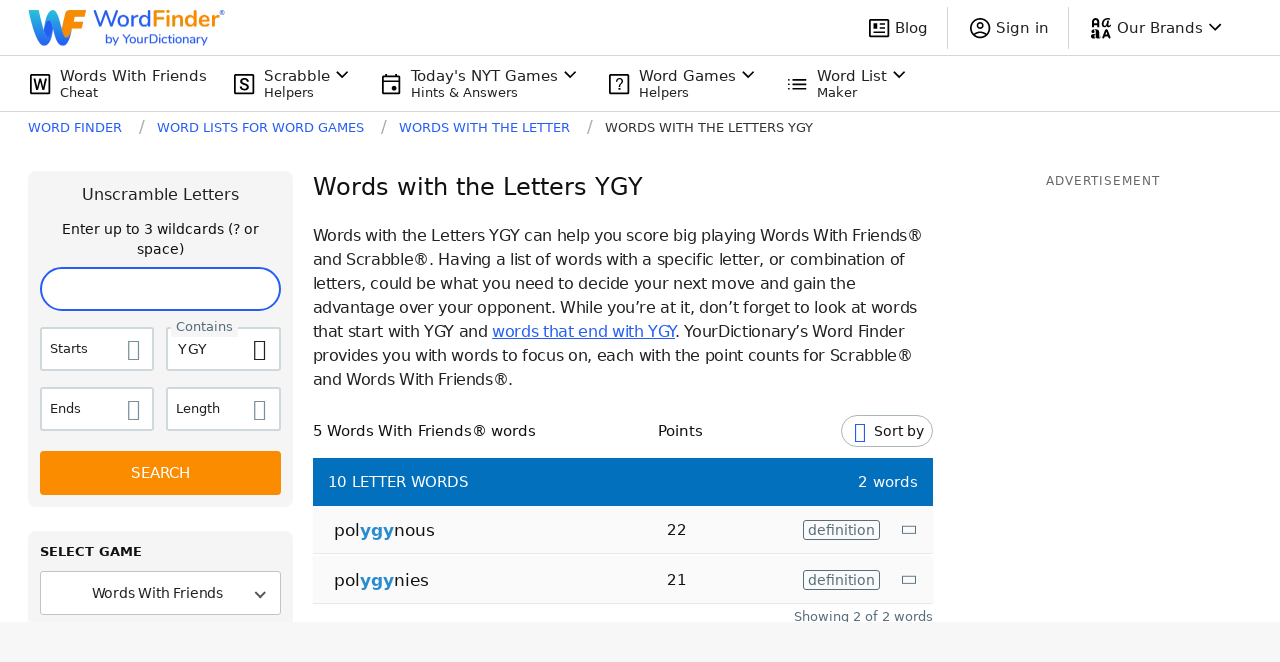

--- FILE ---
content_type: application/javascript; charset=utf-8
request_url: https://fundingchoicesmessages.google.com/f/AGSKWxWAYuXoEEN_8JBJGpdBFHfHIH821DDfSyZzedoVRtqbL3mF_QUn-v4e9dvWwOisTb34yzAAp7mRhs7xvwUT1dyts2sTaY9BG_79NgQPloio0GC6Dit8FXrcA5YTR9f-FaQqcvmA-EX4Qb-ndlUo2kjhY_smFT5XNUfem_VsdjuoR_3WsTjiakbyluhQ/_/ad-overlay-_960_90./adrendererfactory./getads./initlayeredwelcomead-
body_size: -1289
content:
window['09a252dd-ac2a-4b46-882c-438d40f764b8'] = true;